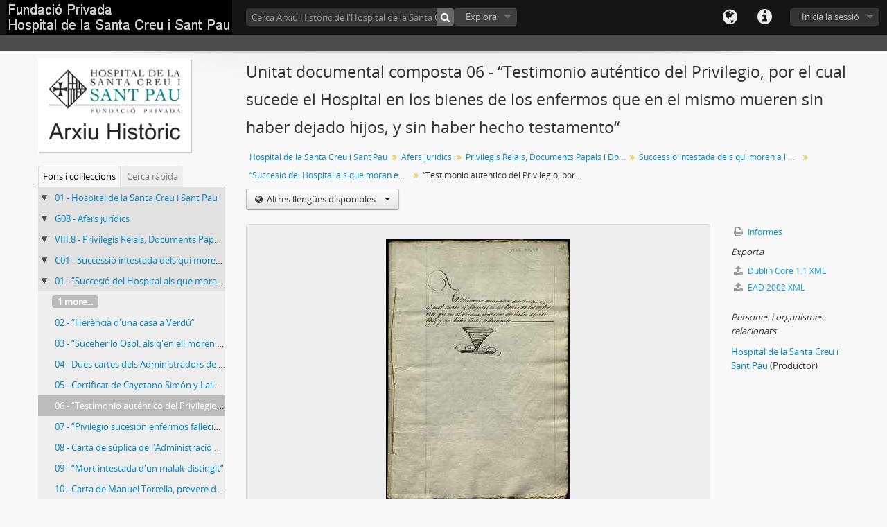

--- FILE ---
content_type: text/html; charset=utf-8
request_url: http://santpau.molecula-gia.com/index.php/testimonio-autentico-del-privilegio-por-el-cual-sucede-el-hospital-en-los-bienes-de-los-enfermos-que-en-el-mismo-mueren-sin-haber-dejado-hijos-y-sin-haber-hecho-testamento
body_size: 7465
content:
<!DOCTYPE html>
<html lang="ca" dir="ltr">
  <head>
    <meta http-equiv="Content-Type" content="text/html; charset=utf-8" />
<meta http-equiv="X-Ua-Compatible" content="IE=edge,chrome=1" />
    <meta name="title" content="“Testimonio auténtico del Privilegio, por el cual sucede el Hospital en los bienes de los enfermos que en el mismo mueren sin haber dejado hijos, y sin haber hecho testamento“ - Atom" />
<meta name="description" content="Access to memory - Open information management toolkit" />
<meta name="viewport" content="initial-scale=1.0, user-scalable=no" />
    <title>“Testimonio auténtico del Privilegio, por el cual sucede el Hospital en los bienes de los enfermos que en el mismo mueren sin haber dejado hijos, y sin haber hecho testamento“ - Atom</title>
    <link rel="shortcut icon" href="/favicon.ico"/>
    <link href="/vendor/imageflow/imageflow.packed.css" media="screen" rel="stylesheet" type="text/css" />
<link media="all" href="/plugins/arMoleculaPlugin/css/main.css" rel="stylesheet" type="text/css" />
            <script src="/js/deleteBasisRight.js" type="text/javascript"></script>
<script src="/vendor/jquery.js" type="text/javascript"></script>
<script src="/plugins/sfDrupalPlugin/vendor/drupal/misc/drupal.js" type="text/javascript"></script>
<script src="/vendor/yui/yahoo-dom-event/yahoo-dom-event.js" type="text/javascript"></script>
<script src="/vendor/yui/element/element-min.js" type="text/javascript"></script>
<script src="/vendor/yui/button/button-min.js" type="text/javascript"></script>
<script src="/vendor/yui/container/container_core-min.js" type="text/javascript"></script>
<script src="/vendor/yui/menu/menu-min.js" type="text/javascript"></script>
<script src="/vendor/modernizr.js" type="text/javascript"></script>
<script src="/vendor/jquery-ui.js" type="text/javascript"></script>
<script src="/vendor/jquery.expander.js" type="text/javascript"></script>
<script src="/vendor/jquery.masonry.js" type="text/javascript"></script>
<script src="/vendor/jquery.imagesloaded.js" type="text/javascript"></script>
<script src="/vendor/bootstrap/js/bootstrap.js" type="text/javascript"></script>
<script src="/vendor/URI.js" type="text/javascript"></script>
<script src="/js/qubit.js" type="text/javascript"></script>
<script src="/js/treeView.js" type="text/javascript"></script>
<script src="/vendor/imageflow/imageflow.packed.js" type="text/javascript"></script>
<script src="/js/blank.js" type="text/javascript"></script>
<script src="/js/imageflow.js" type="text/javascript"></script>
<script src="/js/dominion.js" type="text/javascript"></script>
  <script type="text/javascript">
//<![CDATA[
jQuery.extend(Qubit, {"relativeUrlRoot":""});
//]]>
</script></head>
  <body class="yui-skin-sam sfIsadPlugin index">

    
<header id="top-bar">

      <a id="logo" rel="home" href="/index.php/" title=""><img src="/plugins/arMoleculaPlugin/images/logo.png" /></a>  
  
  <nav>

    
  <div id="user-menu">

    <a class="top-item top-dropdown" data-toggle="dropdown" data-target="#" >Inicia la sessió</a>

    <div class="top-dropdown-container">

      <div class="top-dropdown-arrow">
        <div class="arrow"></div>
      </div>

      <div class="top-dropdown-header">
        Esteu registrat?       </div>

      <div class="top-dropdown-body">

        <form action="/index.php/user/login" method="post">
          <input type="hidden" name="next" value="http://santpau.molecula-gia.com/index.php/testimonio-autentico-del-privilegio-por-el-cual-sucede-el-hospital-en-los-bienes-de-los-enfermos-que-en-el-mismo-mueren-sin-haber-dejado-hijos-y-sin-haber-hecho-testamento" id="next" />
          <div class="form-item form-item-email">
  <label for="email">Correu electrònic  <span class="form-required" title="This field is required.">*</span></label>
  <input type="text" name="email" id="email" />
  
</div>

          <div class="form-item form-item-password">
  <label for="password">Contrasenya <span class="form-required" title="This field is required.">*</span></label>
  <input type="password" name="password" autocomplete="off" id="password" />
  
</div>

          <button type="submit">Inicia la sessió</button>

        </form>

      </div>

      <div class="top-dropdown-bottom"></div>

    </div>

  </div>


    <div id="quick-links-menu" data-toggle="tooltip" data-title="Dreceres">

  <a class="top-item" data-toggle="dropdown" data-target="#" >Dreceres</a>

  <div class="top-dropdown-container">

    <div class="top-dropdown-arrow">
      <div class="arrow"></div>
    </div>

    <div class="top-dropdown-header">
      Dreceres    </div>

    <div class="top-dropdown-body">
      <ul>
                              <li><a href="/index.php/" title="Inici">Inici</a></li>
                                        <li><a href="/index.php/about" title="Quant a">Quant a</a></li>
                                        <li><a href="http://docs.accesstomemory.org/" title="Ajuda">Ajuda</a></li>
                                                                              </ul>
    </div>

    <div class="top-dropdown-bottom"></div>

  </div>

</div>

    <div id="language-menu" data-toggle="tooltip" data-title="Llengua(es)">

  <a class="top-item" data-toggle="dropdown" data-target="#">Llengua(es)</a>

  <div class="top-dropdown-container">

    <div class="top-dropdown-arrow">
      <div class="arrow"></div>
    </div>

    <div class="top-dropdown-header">
      Llengua(es)    </div>

    <div class="top-dropdown-body">
      <ul>
                                                                                                                                                                                                                                                                                                                                                                                                                                                                                                                                                                                                                                                                                                                                                                                                                                                                                                                                                                                                                                                                                                                                                                                                                                                                                                                                                                                                                                                                                                                                                                                                                                                                                                                                                                                                                                                                                                                        <li><a href="/index.php/testimonio-autentico-del-privilegio-por-el-cual-sucede-el-hospital-en-los-bienes-de-los-enfermos-que-en-el-mismo-mueren-sin-haber-dejado-hijos-y-sin-haber-hecho-testamento;isad?sf_culture=en" title="English">English</a></li>
                                        <li><a href="/index.php/testimonio-autentico-del-privilegio-por-el-cual-sucede-el-hospital-en-los-bienes-de-los-enfermos-que-en-el-mismo-mueren-sin-haber-dejado-hijos-y-sin-haber-hecho-testamento;isad?sf_culture=es" title="español">español</a></li>
                                                                                                                                                                                                                                                                                                                                                                                                                                                                                                                                                                                                                                                                                                                                                                                                                                                                                                                                                                                                                                                                                                                                                                                                                                                                                                                                                                                                                                                                                                                                                                                              <li class="active"><a href="/index.php/testimonio-autentico-del-privilegio-por-el-cual-sucede-el-hospital-en-los-bienes-de-los-enfermos-que-en-el-mismo-mueren-sin-haber-dejado-hijos-y-sin-haber-hecho-testamento;isad?sf_culture=ca" title="català">català</a></li>
                                        <li><a href="/index.php/testimonio-autentico-del-privilegio-por-el-cual-sucede-el-hospital-en-los-bienes-de-los-enfermos-que-en-el-mismo-mueren-sin-haber-dejado-hijos-y-sin-haber-hecho-testamento;isad?sf_culture=fr" title="français">français</a></li>
                                                                                                                                                                                                                                                                                                      </ul>
    </div>

    <div class="top-dropdown-bottom"></div>

  </div>

</div>

    
  </nav>

  <div id="search-bar">

    <div id="search-form-wrapper">

  <form action="/index.php/search" data-autocomplete="/index.php/search/autocomplete" autocomplete="off">

          <input type="text" name="query" value="" placeholder="Cerca Arxiu Històric de l&#039;Hospital de la Santa Creu i Sant Pau"/>
    
    <button action="/index.php/search" data-autocomplete="/index.php/search/autocomplete" autocomplete="off"></button>

    <div id="search-realm" class="search-popover">

      
        <div>
          <label>
                          <input name="repos" type="radio" value data-placeholder="Cerca ">
                        Cerca global           </label>
        </div>

                  <div>
            <label>
              <input name="repos" checked="checked" type="radio" value="4294" data-placeholder="Cerca Arxiu Històric de l&#039;Hospital de la Santa Creu i Sant Pau"/>
              Cerca <span>Arxiu Històric de l&#039;Hospital de la Santa Creu i Sant Pau</span>            </label>
          </div>
        
        
      
      <div class="search-realm-advanced">
        <a href="/index.php/search/advanced">
          Cerca avançada &nbsp;&raquo;
        </a>
      </div>

    </div>

  </form>

</div>

    <div id="browse-menu">

  <a class="top-item top-dropdown" data-toggle="dropdown" data-target="#">Explora</a>

  <div class="top-dropdown-container top-dropdown-container-right">

    <div class="top-dropdown-arrow">
      <div class="arrow"></div>
    </div>

    <div class="top-dropdown-header">
      Explora    </div>

    <div class="top-dropdown-body">
      <ul>
        <li class="leaf" id="node_browseInformationObjects"><a href="/index.php/informationobject/browse" title="Descripcions arxivístiques">Descripcions arxivístiques</a></li><li class="leaf" id="node_browseActors"><a href="/index.php/actor/browse" title="Registres d&#039;autoritat">Registres d&#039;autoritat</a></li><li class="leaf" id="node_browseRepositories"><a href="/index.php/repository/browse" title="Institucions arxivístiques">Institucions arxivístiques</a></li><li class="leaf" id="node_browseFunctions"><a href="/index.php/function/browse" title="Funcions">Funcions</a></li><li class="leaf" id="node_browseSubjects"><a href="/index.php/taxonomy/browse/id/35" title="Matèries">Matèries</a></li><li class="leaf" id="node_browsePlaces"><a href="/index.php/taxonomy/browse/id/42" title="Llocs">Llocs</a></li><li class="leaf" id="node_browseDigitalObjects"><a href="/index.php/digitalobject/browse" title="Objectes digitals">Objectes digitals</a></li>      </ul>
    </div>

    <div class="top-dropdown-bottom"></div>

  </div>

</div>

  </div>

  </section>

  
</header>

  <div id="site-slogan">
    <div class="container">
      <div class="row">
        <div class="span12">
          <span></span>
        </div>
      </div>
    </div>
  </div>

    
    <div id="wrapper" class="container">

      <div class="row">

        <div class="span3">

          <div id="sidebar">

              <div class="repository-logo">
  <a href="/index.php/hospital-de-la-santa-creu-i-sant-pau-3">
          <img src="/uploads/r/hospital-de-la-santa-creu-i-sant-pau-3/conf/logo.png" />      </a>
</div>

<ul id="treeview-menu" class="nav nav-tabs">
  <li class="active">
    <a href="#treeview" data-toggle="#treeview">
      Fons i col·leccions    </a>
  </li>
  <li>
    <a href="#treeview-search" data-toggle="#treeview-search">
      Cerca ràpida    </a>
  </li>
</ul>

<div id="treeview" data-current-id="911" data-sortable="false">

  <ul class="unstyled">

                          <li class="ancestor root" data-xhr-location="/index.php/hospital-de-la-santa-creu-i-sant-pau/informationobject/treeView" data-content="Hospital de la Santa Creu i Sant Pau"><i></i>&nbsp;<span class="levelOfDescription"></span><a title="" href="/index.php/hospital-de-la-santa-creu-i-sant-pau">01&nbsp;-&nbsp;Hospital de la Santa Creu i Sant Pau</a></li>                <li class="ancestor" data-xhr-location="/index.php/afers-juridics/informationobject/treeView" data-content="Afers jur&iacute;dics"><i></i>&nbsp;<span class="levelOfDescription"></span><a title="" href="/index.php/afers-juridics">G08&nbsp;-&nbsp;Afers jurídics</a></li>                <li class="ancestor" data-xhr-location="/index.php/privilegis-reials-documents-papals-i-documents-particulars/informationobject/treeView" data-content="Privilegis Reials, Documents Papals i Documents Particulars"><i></i>&nbsp;<span class="levelOfDescription"></span><a title="" href="/index.php/privilegis-reials-documents-papals-i-documents-particulars">VIII.8&nbsp;-&nbsp;Privilegis Reials, Documents Papals i Documents Particulars</a></li>                <li class="ancestor" data-xhr-location="/index.php/successio-intestada-dels-qui-moren-lhospital/informationobject/treeView" data-content="Successi&oacute; intestada dels qui moren a l&amp;#039;Hospital"><i></i>&nbsp;<span class="levelOfDescription"></span><a title="" href="/index.php/successio-intestada-dels-qui-moren-lhospital">C01&nbsp;-&nbsp;Successió intestada dels qui moren a l&#039;Hospital</a></li>                <li class="ancestor" data-xhr-location="/index.php/succesio-del-hospital-als-que-moran-en-el-mateix-sens-haber-fet-testament-ni-deixar-fills-llegitims/informationobject/treeView" data-content="&ldquo;Succesi&oacute; del Hospital als que moran en el mateix sens haber fet testament, ni deixar fills llegitims&ldquo;"><i></i>&nbsp;<span class="levelOfDescription"></span><a title="" href="/index.php/succesio-del-hospital-als-que-moran-en-el-mateix-sens-haber-fet-testament-ni-deixar-fills-llegitims">01&nbsp;-&nbsp;“Succesió del Hospital als que moran en el mateix sens haber fet testament, ni deixar fills llegitims“</a></li>    
        
                    <li class="more" data-xhr-location="/index.php/her-encia-duna-casa-verdu/informationobject/treeView" data-content="&lt;em&gt;Sense t&iacute;tol &lt;/em&gt;"><a href="#">1 more...</a></li>      
                              <li data-xhr-location="/index.php/her-encia-duna-casa-verdu/informationobject/treeView" data-content="&ldquo;Her&egrave;ncia d&amp;#039;una casa a Verd&uacute;&ldquo;"><span class="levelOfDescription"></span><a title="" href="/index.php/her-encia-duna-casa-verdu">02&nbsp;-&nbsp;“Herència d&#039;una casa a Verdú“</a></li>                  <li data-xhr-location="/index.php/[base64]/informationobject/treeView" data-content="&ldquo;Suceher lo Ospl. als q&amp;#039;en ell moren intestat encara que sian Clergues. Disposici&oacute; dels Collegataris Ospl. Genl. y Comanador de S. Ramon per a que se vengan los b&eacute;ns del Dr. Felip Vilaseca per aplicar als malals y catius&ldquo;"><span class="levelOfDescription"></span><a title="" href="/index.php/[base64]">03&nbsp;-&nbsp;“Suceher lo Ospl. als q&#039;en ell moren intestat encara que sian Clergues. Disposició dels Collegataris Ospl. Genl. y Comanador de S. Ramon per a que se vengan los béns del Dr. Felip Vilaseca per aplicar als malals y catius“</a></li>                  <li data-xhr-location="/index.php/dues-cartes-dels-administradors-de-lhospital-acusant-rebut-de-la-carta-del-comanador-de-s-ramon-i-exposant-diversos-casos-de-successio-per-mort-intestada-de-clergues-al-dit-hospital/informationobject/treeView" data-content="Dues cartes dels Administradors de l&amp;#039;Hospital acusant rebut de la carta del Comanador de S. Ramon i exposant diversos casos de successi&oacute; per mort intestada de clergues al dit Hospital"><span class="levelOfDescription"></span><a title="" href="/index.php/dues-cartes-dels-administradors-de-lhospital-acusant-rebut-de-la-carta-del-comanador-de-s-ramon-i-exposant-diversos-casos-de-successio-per-mort-intestada-de-clergues-al-dit-hospital">04&nbsp;-&nbsp;Dues cartes dels Administradors de l&#039;Hospital acusant rebut de la carta del Comanador de S. Ramon i exposant diversos casos de successió per mort intestada de clergues al dit Hospital</a></li>                  <li data-xhr-location="/index.php/certificat-de-cayetano-simon-y-lallera-notari-public-escriv-major-del-tribunal-ordinari-i-de-lhospital-de-lexist-encia-i-vig-encia-del-privilegi-de-successio-intestada/informationobject/treeView" data-content="Certificat de Cayetano Sim&oacute;n y Lallera, notari p&uacute;blic, escriv&agrave; major del tribunal ordinari i de l&amp;#039;Hospital, de l&amp;#039;exist&egrave;ncia i vig&egrave;ncia del privilegi de successi&oacute; intestada"><span class="levelOfDescription"></span><a title="" href="/index.php/certificat-de-cayetano-simon-y-lallera-notari-public-escriv-major-del-tribunal-ordinari-i-de-lhospital-de-lexist-encia-i-vig-encia-del-privilegi-de-successio-intestada">05&nbsp;-&nbsp;Certificat de Cayetano Simón y Lallera, notari públic, escrivà major del tribunal ordinari i de l&#039;Hospital, de l&#039;existència i vigència del privilegi de successió intestada</a></li>              
    
        <li class="active" data-xhr-location="/index.php/testimonio-autentico-del-privilegio-por-el-cual-sucede-el-hospital-en-los-bienes-de-los-enfermos-que-en-el-mismo-mueren-sin-haber-dejado-hijos-y-sin-haber-hecho-testamento/informationobject/treeView" data-content="&ldquo;Testimonio aut&eacute;ntico del Privilegio, por el cual sucede el Hospital en los bienes de los enfermos que en el mismo mueren sin haber dejado hijos, y sin haber hecho testamento&ldquo;"><span class="levelOfDescription"></span><a title="" href="/index.php/testimonio-autentico-del-privilegio-por-el-cual-sucede-el-hospital-en-los-bienes-de-los-enfermos-que-en-el-mismo-mueren-sin-haber-dejado-hijos-y-sin-haber-hecho-testamento">06&nbsp;-&nbsp;“Testimonio auténtico del Privilegio, por el cual sucede el Hospital en los bienes de los enfermos que en el mismo mueren sin haber dejado hijos, y sin haber hecho testamento“</a></li>
        
                    <li data-xhr-location="/index.php/pivilegio-sucesion-enfermos-fallecidos-sin-testamento/informationobject/treeView" data-content="&ldquo;Pivilegio sucesi&oacute;n enfermos fallecidos sin testamento&ldquo;"><span class="levelOfDescription"></span><a title="" href="/index.php/pivilegio-sucesion-enfermos-fallecidos-sin-testamento">07&nbsp;-&nbsp;“Pivilegio sucesión enfermos fallecidos sin testamento“</a></li>              <li data-xhr-location="/index.php/carta-de-suplica-de-ladministracio-de-lhospital-perqu-e-es-tingui-en-compte-el-seu-privilegi-per-percebre-endarreriments-en-sous-o-pensions-de-lestat-dels-malalts-sense-fills-morts-intestats/informationobject/treeView" data-content="Carta de s&uacute;plica de l&amp;#039;Administraci&oacute; de l&amp;#039;Hospital perqu&egrave; es tingui en compte el seu privilegi per a percebre endarreriments en sous o pensions de l&amp;#039;Estat dels malalts sense fills morts intestats"><span class="levelOfDescription"></span><a title="" href="/index.php/carta-de-suplica-de-ladministracio-de-lhospital-perqu-e-es-tingui-en-compte-el-seu-privilegi-per-percebre-endarreriments-en-sous-o-pensions-de-lestat-dels-malalts-sense-fills-morts-intestats">08&nbsp;-&nbsp;Carta de súplica de l&#039;Administració de l&#039;Hospital perquè es tingui en compte el seu privilegi per a percebre endarreriments en sous o pensions de l&#039;Estat dels malalts sense fills morts intestats</a></li>              <li data-xhr-location="/index.php/mort-intestada-dun-malalt-distingit/informationobject/treeView" data-content="&ldquo;Mort intestada d&amp;#039;un malalt distingit&ldquo;"><span class="levelOfDescription"></span><a title="" href="/index.php/mort-intestada-dun-malalt-distingit">09&nbsp;-&nbsp;“Mort intestada d&#039;un malalt distingit“</a></li>              <li data-xhr-location="/index.php/carta-de-manuel-torrella-prevere-de-terrassa-oferint-comprar-una-peca-de-terra-de-manuel-ubach-mort-lhospital/informationobject/treeView" data-content="Carta de Manuel Torrella, prevere de Terrassa, oferint comprar una pe&ccedil;a de terra de Manuel Ubach, mort a l&amp;#039;Hospital"><span class="levelOfDescription"></span><a title="" href="/index.php/carta-de-manuel-torrella-prevere-de-terrassa-oferint-comprar-una-peca-de-terra-de-manuel-ubach-mort-lhospital">10&nbsp;-&nbsp;Carta de Manuel Torrella, prevere de Terrassa, oferint comprar una peça de terra de Manuel Ubach, mort a l&#039;Hospital</a></li>      
                  
    
  </ul>

</div>

<div id="treeview-search">

  <form method="get" action="/index.php/search?collection=434" data-not-found="No s'han trobat resultats.">
    <div class="search-box">
      <input type="text" name="query" placeholder="Cerca títols i identificadors " />
      <button type="submit"><i class="icon-search"></i></button>
    </div>
  </form>

</div>



          </div>

        </div>

        <div class="span9">

          <div id="main-column">

            
  <h1>Unitat documental composta 06 - “Testimonio auténtico del Privilegio, por el cual sucede el Hospital en los bienes de los enfermos que en el mismo mueren sin haber dejado hijos, y sin haber hecho testamento“</h1>

  
  
      <section class="breadcrumb">

  <ul>
                                      <li><a href="/index.php/hospital-de-la-santa-creu-i-sant-pau" title="Hospital de la Santa Creu i Sant Pau">Hospital de la Santa Creu i Sant Pau</a></li>
                                          <li><a href="/index.php/afers-juridics" title="Afers jurídics">Afers jurídics</a></li>
                                          <li><a href="/index.php/privilegis-reials-documents-papals-i-documents-particulars" title="Privilegis Reials, Documents Papals i Documents Particulars">Privilegis Reials, Documents Papals i Documents Particulars</a></li>
                                          <li><a href="/index.php/successio-intestada-dels-qui-moren-lhospital" title="Successió intestada dels qui moren a l&#039;Hospital">Successió intestada dels qui moren a l&#039;Hospital</a></li>
                                          <li><a href="/index.php/succesio-del-hospital-als-que-moran-en-el-mateix-sens-haber-fet-testament-ni-deixar-fills-llegitims" title="“Succesió del Hospital als que moran en el mateix sens haber fet testament, ni deixar fills llegitims“">“Succesió del Hospital als que moran en el mateix sens haber fet testament, ni deixar fills llegitims“</a></li>
                                          <li class="active"><span>“Testimonio auténtico del Privilegio, por el cual sucede el Hospital en los bienes de los enfermos que en el mismo mueren sin haber dejado hijos, y sin haber hecho testamento“</span></li>
                    </ul>

</section>
  
  <div class="btn-group translation-links">
  <button class="btn dropdown-toggle" data-toggle="dropdown">
    Altres llengües disponibles    <span class="caret"></span>
  </button>
  <ul class="dropdown-menu">
          <li>
        <a href="/index.php/testimonio-autentico-del-privilegio-por-el-cual-sucede-el-hospital-en-los-bienes-de-los-enfermos-que-en-el-mismo-mueren-sin-haber-dejado-hijos-y-sin-haber-hecho-testamento?sf_culture=en" title="Anglès &raquo; “Testimonio auténtico del Privilegio, por el cual sucede el Hospital en los bienes de los enfermos que en el mismo mueren sin haber dejado hijos, y sin haber hecho testamento“">Anglès &raquo; “Testimonio auténtico del Privilegio, por el cual sucede el Hospital en los bienes de los enfermos que en el mismo mueren sin haber dejado hijos, y sin haber hecho testamento“</a>      </li>
      </ul>
</div>


            <div class="row">

              <div class="span7">

                
  

                                  <div id="content">
                    




  <div class="digital-object-reference">
      

      <a target="_blank" href="http://santpau.clipfiles.tv/llibre/Main.php?MagID=36246&amp;MagNo=36246" title=""><img src="/uploads/r/hospital-de-la-santa-creu-i-sant-pau-3/6/e/4/6e4a34df5f8e1d66ba8b674d79f4abc335b4b33079a5805599bb378b4eb677dc/f2180d5b-cdbd-137f-050a-788d6000f541_1_.jpeg" /></a>  
  </div>

<section id="identityArea">

      <span anchor="identityArea" title="Edita l'àrea d'identitat "><h2>Àrea d'identificació </h2></span>  
  <div class="field">
  <h3>Codi de referència</h3>
  <div>
    CAT AHSCP 01-G08-VIII.8-C01-01-06
  </div>
</div>

  <div class="field">
  <h3>Títol </h3>
  <div>
    “Testimonio auténtico del Privilegio, por el cual sucede el Hospital en los bienes de los enfermos que en el mismo mueren sin haber dejado hijos, y sin haber hecho testamento“
  </div>
</div>

  <div class="field">
    <h3>Data(es)</h3>
    <div>
      <ul>
                  <li>
            1418, març 22 - 1836, desembre 19 (Creació)
          </li>
              </ul>
    </div>
  </div>

  <div class="field">
  <h3>Nivell de descripció </h3>
  <div>
    Unitat documental composta
  </div>
</div>

  <div class="field">
  <h3>Volum i suport </h3>
  <div>
    15 f. enquadernats
  </div>
</div>

</section> <!-- /section#identityArea -->

<section id="contextArea">

      <span anchor="contextArea" title="Edita l'àrea de context "><h2>Àrea de context </h2></span>  
        <div class="field">
      <h3>Nom del productor</h3>
      <div>

                  <a href="/index.php/hospital-de-la-santa-creu-i-sant-pau-2" title="Hospital de la Santa Creu i Sant Pau">Hospital de la Santa Creu i Sant Pau</a>        
                  (Des del 1401)
        
                  <div class="field">
                                                  <h3>Història del productor</h3>
            <div>
              L&#039;Hospital de la Santa Creu es funda el 1401 per la fusió de sis petits hospitals de la ciutat de Barcelona dependents del Capítol catedralici o del Consell de Cent. El regeix una “Molt Il·lustre Administració“ formada per dos canonges en representació de la Catedral i dos consellers en representació de la Ciutat. La seva seu es basteix durant el segle XV, un edifici gòtic al Raval de Barcelona.<br/>El 1901 l&#039;Hospital arriba a un acord amb els marmessors de Pau Gil, el qual havia instituït un llegat per a la construcció d&#039;un hopital a Barcelona sota l&#039;advocació de Sant Pau. A conseqüència d&#039;aquest acord, el 1914 l&#039;Hospital de la Santa Creu incorpora el nou hospital i passa a anomenar-se Hospital de la Santa Creu i Sant Pau. El 1922 es completa el seu trasllat a l&#039;emplaçament de Sant Pau i deixa completament l&#039;edifici gòtic, on s&#039;ha allotjat durant més de cinc segles. L&#039;Hospital de la Santa Creu i Sant Pau s&#039;inaugura oficialment el 1930.<br/>A partir del 1991 es succeeixen els canvis institucionals més significatius: s&#039;incorporen dos representants de la Generalitat a la Molt Il·lustre Administració, i es creen sengles fundacions a l&#039;Hospital per a la gestió assistencial i històrico-patrimonial respectivament.            </div>
          </div>
        
      </div>
    </div>
      
  
  <div class="field">
  <h3>Arxiu</h3>
  <div>
    <a href="/index.php/hospital-de-la-santa-creu-i-sant-pau-3" title="Arxiu Històric de l&#039;Hospital de la Santa Creu i Sant Pau">Arxiu Històric de l&#039;Hospital de la Santa Creu i Sant Pau</a>
  </div>
</div>

      <div class="field">
  <h3>Història arxivística </h3>
  <div>
    
  </div>
</div>
  
      <div class="field">
  <h3>Dades sobre l'ingrés</h3>
  <div>
    
  </div>
</div>
  
</section> <!-- /section#contextArea -->

<section id="contentAndStructureArea">

      <span anchor="contentAndStructureArea" title="Edita l'àrea de contingut i estructura "><h2>Àrea de contingut i estructura </h2></span>  
  <div class="field">
  <h3>Abast i contingut </h3>
  <div>
    Consta de:<br/>1. Sumari de l&#039;adjudicació i confirmacions del privilegi, i adjudicacions favorables a l&#039;Hospital en virtut seva, fins l&#039;any 1767 (f. solt, s. d.).<br/>2. “Copia auténtica de dos Rs. Privilegios el uno del Sor. Rey Dn. Alfonso, y el otro del Sor. Rey Dn. Martín otorgados a favor del Sto. Hospital Genl. de Sta. Cruz de la Ciudad de Barcelona...“, signada per Cayetano Simón y Lallera, notari públic (1771, maig 10).<br/>3. “Successió del Ospl. als intestats mors sens fills“, signat pel notari Antoni Axada (1418, març 22).<br/>4. “Privilegios y títulos concedidos á favor del Sto. Hospital Genl. de Sta. Cruz de la Ciudad de Barña“ (s. d.).<br/>5. Informe sobre els títols i privilegis de l&#039;Hospital, signat per Sebastià Vilardebó, arxiver de l&#039;Hospital (1836, desembre 19).
  </div>
</div>

      <div class="field">
  <h3>Informació sobre avaluació, tria i eliminació</h3>
  <div>
    
  </div>
</div>
  
  <div class="field">
  <h3>Increments</h3>
  <div>
    
  </div>
</div>

  <div class="field">
  <h3>Sistema d'organització</h3>
  <div>
    
  </div>
</div>

</section> <!-- /section#contentAndStructureArea -->

<section id="conditionsOfAccessAndUseArea">

      <span anchor="conditionsOfAccessAndUseArea" title="Edita l'àrea de condicions d'accés i ús "><h2>Àrea de condicions d'accés i ús</h2></span>  
  <div class="field">
  <h3>Condicions d'accés</h3>
  <div>
    Sense restriccions
  </div>
</div>

  <div class="field">
  <h3>Condicions de reproducció </h3>
  <div>
    No subjecta a drets d&#039;autor
  </div>
</div>

  <div class="field">
    <h3>Llengua(ües) dels documents</h3>
    <div>
      <ul>
                  <li>Català, castellà, llatí</li>
              </ul>
    </div>
  </div>

  <div class="field">
    <h3>Escriptura dels documents</h3>
    <div>
      <ul>
              </ul>
    </div>
  </div>

  <div class="field">
  <h3>Informació addicional sobre les llengües i escriptures </h3>
  <div>
    
  </div>
</div>

      <div class="field">
  <h3>Característiques físiques i requeriments tècnics</h3>
  <div>
    
  </div>
</div>
  
  <div class="field">
  <h3>Instruments de descripció </h3>
  <div>
    
  </div>
</div>

</section> <!-- /section#conditionsOfAccessAndUseArea -->

<section id="alliedMaterialsArea">

      <span anchor="alliedMaterialsArea" title="Edita l'àrea de documentació relacionada"><h2>Àrea de documentació relacionada</h2></span>  
  <div class="field">
  <h3>Existència i localització dels originals </h3>
  <div>
    
  </div>
</div>

  <div class="field">
  <h3>Existència i localització de reproduccions</h3>
  <div>
    
  </div>
</div>

  <div class="field">
  <h3>Documentació relacionada</h3>
  <div>
    
  </div>
</div>

  <div class="field">

      <h3>Descripcions relacionades</h3>
  
  <div>
    <ul>
                </ul>
  </div>

</div>

  
</section> <!-- /section#alliedMaterialsArea -->

<section id="notesArea">

      <span anchor="notesArea" title="Edita l'àrea de notes"><h2>Àrea de notes</h2></span>  
        
  <div class="field">

  <h3>Identificador(s) alternatiu(s)</h3>

  <div>
      </div>

</div>

</section> <!-- /section#notesArea -->

<section id="accessPointsArea">

      <span anchor="accessPointsArea" title="Edita els punts d'accés "><h2>Punts d'accés </h2></span>  
  <div class="field">

      <h3>Punts d'accés per matèria </h3>
  
  <div>
    <ul>
          </ul>
  </div>

</div>

  <div class="field">

      <h3>Punts d'accés per lloc</h3>
  
  <div>
    <ul>
          </ul>
  </div>

</div>

  <div class="field">

      <h3>Punts d'accés per noms de persones</h3>
  
  <div>
    <ul>
                              <li><a href="/index.php/hospital-de-la-santa-creu-i-sant-pau-2" title="Hospital de la Santa Creu i Sant Pau">Hospital de la Santa Creu i Sant Pau</a> <span class="note2">(Productor)</span></li>
                                  </ul>
  </div>

</div>

</section> <!-- /section#accessPointsArea -->

<section id="descriptionControlArea">

      <span anchor="descriptionControlArea" title="Edita l'àrea de control de la descripció "><h2>Àrea de control de la descripció</h2></span>  
      <div class="field">
  <h3>Identificador de la descripció</h3>
  <div>
    Terreu-Salmerón
  </div>
</div>
  
      <div class="field">
  <h3>Identificador de la institució</h3>
  <div>
    
  </div>
</div>
  
      <div class="field">
  <h3>Regles o convencions</h3>
  <div>
    
  </div>
</div>
  
      <div class="field">
  <h3>Estat de descripció </h3>
  <div>
    
  </div>
</div>
  
      <div class="field">
  <h3>Nivell de detall</h3>
  <div>
    
  </div>
</div>
  
      <div class="field">
  <h3>Dates de creació, revisió i eliminació </h3>
  <div>
    març 2015
  </div>
</div>
  
      <div class="field">
      <h3>Llengua(ües)</h3>
      <div>
        <ul>
                  </ul>
      </div>
    </div>
  
      <div class="field">
      <h3>Escriptura(es)</h3>
      <div>
        <ul>
                  </ul>
      </div>
    </div>
  
      <div class="field">
  <h3>Fonts </h3>
  <div>
    
  </div>
</div>
  
        
</section> <!-- /section#descriptionControlArea -->



  
<section>

  <span title="Edita l'objecte digital "><h2>Metadades de l'objecte digital</h2></span>
  
           <div class="field">
  <h3>URL</h3>
  <div>
    <a href="http://santpau.clipfiles.tv/llibre/Main.php?MagID=36246&amp;MagNo=36246" target="_blank">http://santpau.clipfiles.tv/llibre/Main.php?MagID=36246&amp;MagNo=36246</a>
  </div>
</div>
	  
      <div class="field">
  <h3>Tipus de suport</h3>
  <div>
    Altre
  </div>
</div>
  
      <div class="field">
  <h3>tipus Mime</h3>
  <div>
    unknown
  </div>
</div>
  
      <div class="field">
  <h3>Mida del fitxer</h3>
  <div>
    19.5 KiB
  </div>
</div>
  
      <div class="field">
  <h3>Pujat</h3>
  <div>
    5 de juliol de 2017 8:16
  </div>
</div>
  
  
</section>

  <section>

  <span title="Edita l'objecte digital "><h2>Àrea de drets sobre l'objecte digital (URI extern)</h2></span>
  
</section>

<section>

  
    <span title="Edita l'objecte digital "><h2>Àrea de drets sobre l'objecte digital (Referència)</h2></span>
    
  
</section>

<section>

  
    <span title="Edita l'objecte digital "><h2>Àrea de drets sobre l'objecte digital (Miniatura)</h2></span>
    
  
</section>


<section id="accessionArea">

  <h2>Àrea d'ingressos</h2>

  
</section> <!-- /section#accessionArea -->
                  </div>
                
                  <section class="actions">

  <ul>

      
      
      
      
  </ul>

</section>

              </div>

              <div class="span2">

                <div id="context-menu">

                  
  <section id="action-icons">
  <ul>

    <li>
      <a href="/index.php/testimonio-autentico-del-privilegio-por-el-cual-sucede-el-hospital-en-los-bienes-de-los-enfermos-que-en-el-mismo-mueren-sin-haber-dejado-hijos-y-sin-haber-hecho-testamento/reports">
        <i class="icon-print"></i>
        Informes       </a>
    </li>

    
    <li class="separator"><h4>Exporta</h4></li>

          <li>
        <a href="/index.php/testimonio-autentico-del-privilegio-por-el-cual-sucede-el-hospital-en-los-bienes-de-los-enfermos-que-en-el-mismo-mueren-sin-haber-dejado-hijos-y-sin-haber-hecho-testamento;dc?sf_format=xml">
          <i class="icon-upload-alt"></i>
          Dublin Core 1.1 XML        </a>
      </li>
    
          <li>
        <a href="/index.php/testimonio-autentico-del-privilegio-por-el-cual-sucede-el-hospital-en-los-bienes-de-los-enfermos-que-en-el-mismo-mueren-sin-haber-dejado-hijos-y-sin-haber-hecho-testamento;ead?sf_format=xml">
          <i class="icon-upload-alt"></i>
          EAD 2002 XML        </a>
      </li>
    
    
    
  </ul>
</section>

  
  <div class="field">

      <h4>Matèries relacionades </h4>
  
  <div>
    <ul>
          </ul>
  </div>

</div>

  <div class="field">

      <h4>Persones i organismes relacionats </h4>
  
  <div>
    <ul>
                              <li><a href="/index.php/hospital-de-la-santa-creu-i-sant-pau-2" title="Hospital de la Santa Creu i Sant Pau">Hospital de la Santa Creu i Sant Pau</a> <span class="note2">(Productor)</span></li>
                                  </ul>
  </div>

</div>

  <div class="field">

      <h4>Llocs relacionats </h4>
  
  <div>
    <ul>
          </ul>
  </div>

</div>

        

                </div>

              </div>

            </div>

          </div>

        </div>

      </div>

    </div>

    
    <footer>

  
  
  <div id="print-date">
    Imprès: 2026-01-19  </div>

</footer>


  </body>
</html>
